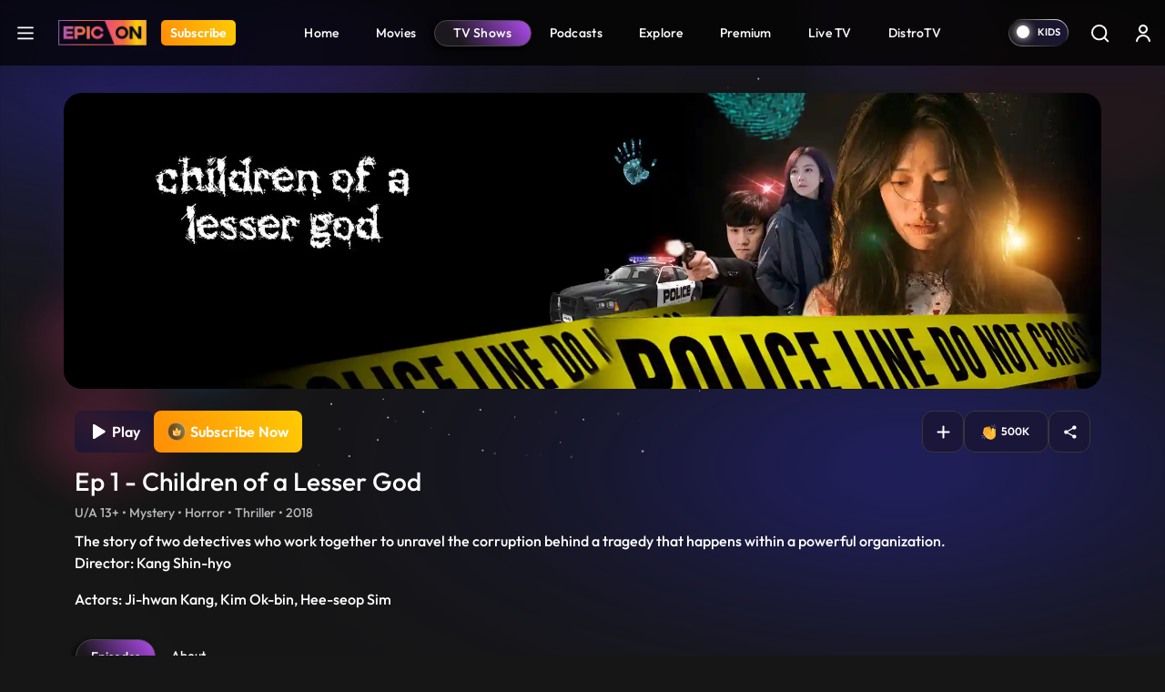

--- FILE ---
content_type: image/svg+xml
request_url: https://source.epicon.in/epicon/assets/images/subs-icon.svg
body_size: 388
content:
<svg width="22" height="16" viewBox="0 0 22 16" fill="none" xmlns="http://www.w3.org/2000/svg">
<path fill-rule="evenodd" clip-rule="evenodd" d="M20.8161 0.272093C21.2325 0.65643 21.2584 1.30553 20.8741 1.72189L7.999 15.6699C7.80961 15.8751 7.54478 15.9942 7.26561 15.9998C6.98644 16.0054 6.71706 15.8969 6.51962 15.6995L1.155 10.3349C0.754324 9.9342 0.754324 9.28458 1.155 8.88391C1.55567 8.48324 2.20529 8.48324 2.60596 8.88391L7.2155 13.4935L19.3663 0.330085C19.7506 -0.086281 20.3997 -0.112245 20.8161 0.272093Z" fill="white"/>
</svg>
